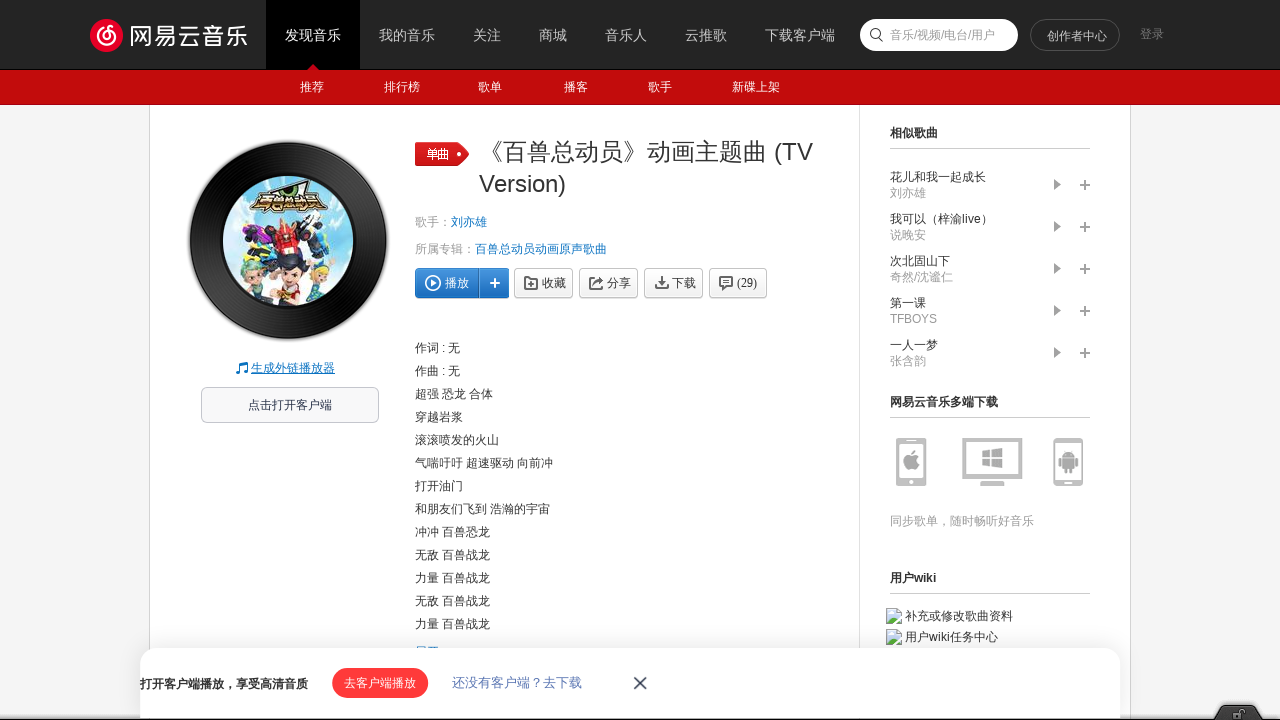

--- FILE ---
content_type: application/javascript
request_url: https://fp-upload.dun.163.com/v2/js/d
body_size: 186
content:
{"code":200,"data":{"dt":"fDVspfIZ+WJARgAFVUKS27evqwE8Xgru","st":1768988631872,"tid":"j6Dun8aqMVhEFlFEQQaDmuPr71R5Gxru"},"msg":"ok"}

--- FILE ---
content_type: text/plain;charset=UTF-8
request_url: https://music.163.com/weapi/song/lyric?csrf_token=
body_size: 195
content:
{"sgc":false,"sfy":false,"qfy":false,"lrc":{"version":7,"lyric":"[00:00.000] 作词 : 无\n[00:01.000] 作曲 : 无\n[00:02.196]超强 恐龙 合体\n[00:08.197]穿越岩浆\n[00:09.691]滚滚喷发的火山\n[00:14.189]气喘吁吁 超速驱动 向前冲\n[00:20.193]打开油门\n[00:22.183]和朋友们飞到 浩瀚的宇宙\n[00:29.199]冲冲 百兽恐龙\n[00:33.434]无敌 百兽战龙\n[00:36.441]力量 百兽战龙\n[00:39.437]无敌 百兽战龙\n[00:42.445]力量 百兽战龙\n[00:45.439]冲冲 百兽战龙\n[00:48.433]超强恐龙合体\n"},"tlyric":{"version":0,"lyric":""},"code":200}

--- FILE ---
content_type: application/javascript
request_url: https://fp-upload.dun.163.com/v2/js/d
body_size: 183
content:
{"code":200,"data":{"dt":"zVi8w+tHeuNBElVUVVOSnuOu70A5D0Ob","st":1768988631837,"tid":"0NUpTcNCZBVBElEQBEPGy6a76lB4Slaf"},"msg":"ok"}